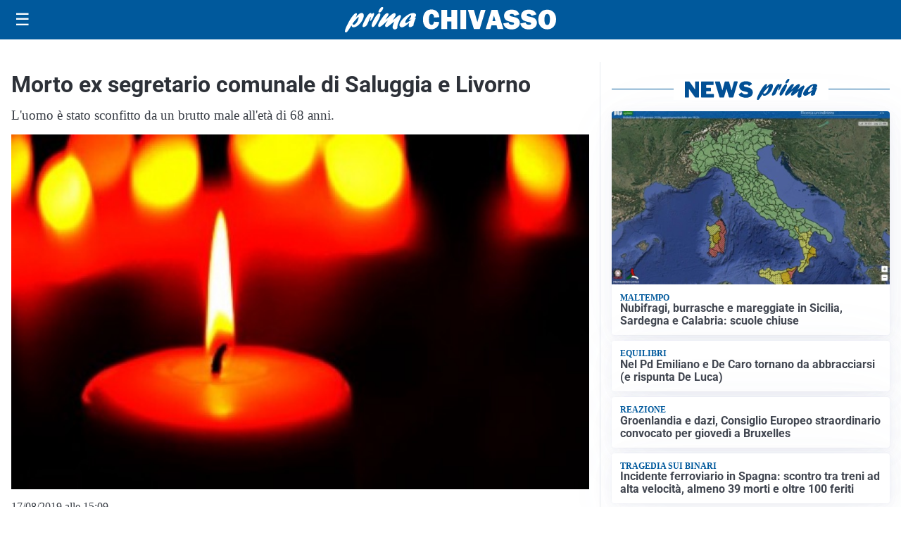

--- FILE ---
content_type: text/html; charset=utf8
request_url: https://primachivasso.it/media/my-theme/widgets/list-posts/sidebar-il-cuore-del-territorio.html?ts=29480235
body_size: 525
content:
<div class="widget-title-img"><img src="https://format.netweek.it/media/loghi/il-cuore-del-territorio.svg" alt="Logo Il Cuore del Territorio" class="widget-logo logo-light" /><img src="https://format.netweek.it/media/loghi/il-cuore-del-territorio-dark.svg" alt="Logo Dark Il Cuore del Territorio" class="widget-logo logo-dark" /></div>
<div class="widget-sidebar-featured-poi-lista">
            
                    <article class="featured">
                <a href="https://primachivasso.it/iniziative/totoabeauty-nadia-piatti-una-passione-nata-quando-era-ancora-una-bambina/">
                                            <figure><img width="480" height="300" src="https://primachivasso.it/media/2026/01/n2-e1768390177817-480x300.png" class="attachment-thumbnail size-thumbnail wp-post-image" alt="Totobeauty, Nadia Piatti: &#8220;Una passione nata quando era ancora una bambina&#8221;" loading="lazy" sizes="(max-width: 480px) 480px, (max-width: 1024px) 640px, 1280px" decoding="async" /></figure>
                                        <div class="post-meta">
                                                    <span class="lancio">l'iniziativa</span>
                                                <h3>Totobeauty, Nadia Piatti: &#8220;Una passione nata quando era ancora una bambina&#8221;</h3>
                    </div>
                </a>
            </article>
            </div>

<div class="widget-footer"><a role="button" href="/iniziative/il-cuore-del-terriorio/" class="outline widget-more-button">Altre notizie</a></div>